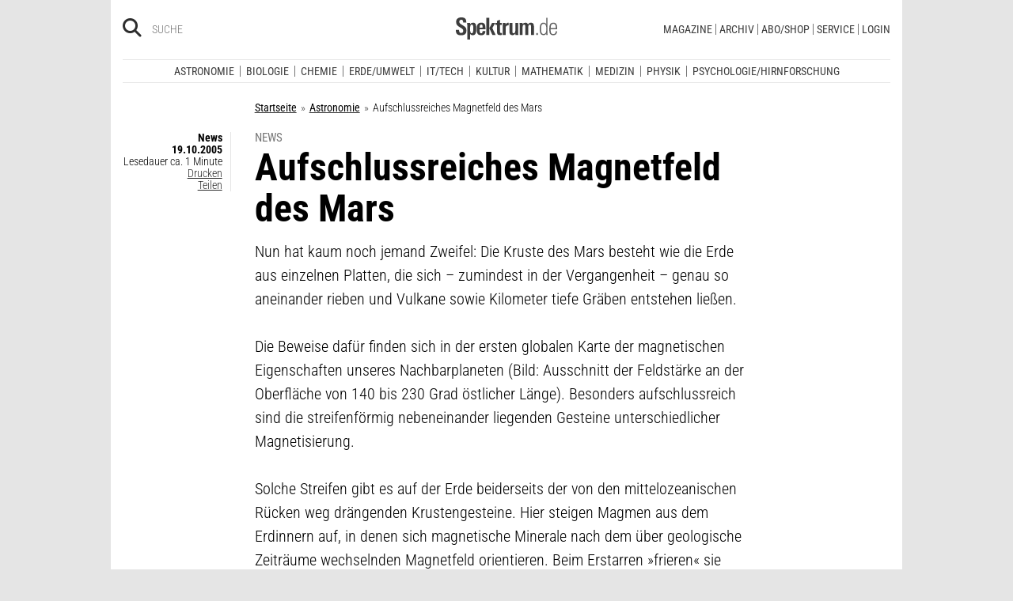

--- FILE ---
content_type: image/svg+xml
request_url: https://www.spektrum.de/js_css/assets/img/svg/suw.svg
body_size: 1405
content:
<svg xmlns="http://www.w3.org/2000/svg" viewBox="0 0 436.65 100.79"><title>Element 1</title><g id="Ebene_2" data-name="Ebene 2"><g id="Ebene_1-2" data-name="Ebene 1"><path d="M87.48,12c-1.76-3-3.87-4.67-7.63-4.67-3.93,0-7.34,2.74-7.34,6.67,0,3.7,3.93,5.41,6.93,6.73L82.37,22C88.13,24.47,93,27.26,93,34.1c0,7.52-6.22,13.28-13.91,13.28a13.58,13.58,0,0,1-13.8-11.12L70.1,35a9,9,0,0,0,8.87,8c4.76,0,9.1-3.53,9.1-8.38,0-5-4.05-6.73-8.16-8.55l-2.7-1.14c-5.17-2.28-9.63-4.85-9.63-11C67.58,7.2,73.39,2.92,80,2.92A12.76,12.76,0,0,1,91.41,9.59L87.48,12Z" fill="#fff"/><polygon points="111.08 46.64 106.15 46.64 106.15 8.11 95.47 8.11 95.47 3.66 121.88 3.66 121.88 8.11 111.08 8.11 111.08 46.64 111.08 46.64" fill="#fff"/><polygon points="129.57 3.66 152.53 3.66 152.53 8.11 134.5 8.11 134.5 20.88 152 20.88 152 25.32 134.5 25.32 134.5 42.2 152.53 42.2 152.53 46.64 129.57 46.64 129.57 3.66 129.57 3.66" fill="#fff"/><path d="M168.5,46.64h-4.93v-43H170c8.4,0,16.2,2.17,16.2,11.86,0,6.61-4.29,11.29-11.1,11.86l14.09,19.27h-6L169.73,27.77H168.5V46.64Zm0-23.08H170c5.58,0,11.21-1,11.21-7.69,0-7.07-5.34-7.75-11.27-7.75H168.5V23.56Z" fill="#fff"/><polygon points="198.31 1.84 232.84 36.95 232.84 3.66 237.77 3.66 237.77 48.58 203.25 13.52 203.25 46.64 198.31 46.64 198.31 1.84 198.31 1.84" fill="#fff"/><polygon points="251.1 3.66 274.05 3.66 274.05 8.11 256.03 8.11 256.03 20.88 273.52 20.88 273.52 25.32 256.03 25.32 256.03 42.2 274.05 42.2 274.05 46.64 251.1 46.64 251.1 3.66 251.1 3.66" fill="#fff"/><path d="M308.9,29.26c0,3.19-.12,6.84,1.94,9.58s5.69,4.1,8.92,4.1a11.87,11.87,0,0,0,8.69-3.82c2.35-2.74,2.17-6.5,2.17-9.86V3.66h4.93v26.9c0,4.67-.35,8.38-3.87,11.91a16.52,16.52,0,0,1-11.92,4.9A16.84,16.84,0,0,1,308.31,43C304.43,39.4,304,35.47,304,30.57V3.66h4.93V29.26Z" fill="#fff"/><polygon points="348.7 1.84 383.22 36.95 383.22 3.66 388.15 3.66 388.15 48.58 353.63 13.52 353.63 46.64 348.7 46.64 348.7 1.84 348.7 1.84" fill="#fff"/><path d="M401.48,3.66h8.34c6.63,0,12,.85,17.26,5.19a20.54,20.54,0,0,1,7.34,16.36,20.45,20.45,0,0,1-7.22,16c-5.28,4.56-10.57,5.42-17.49,5.42h-8.22v-43ZM410,42.19c5.4,0,9.92-.74,14-4.45a16.78,16.78,0,0,0,5.52-12.6,16.73,16.73,0,0,0-5.75-12.88c-4.05-3.48-8.51-4.16-13.74-4.16h-3.58V42.19Z" fill="#fff"/><path d="M79.57,56.36l5.68,26.1h.36A52.86,52.86,0,0,1,87,74.4l4.78-18H104.3l6.15,26.1h.36a55.9,55.9,0,0,1,1.13-7.71l4.54-18.39h17l-15.89,43.73H103.34L98.21,76.31h-.54a40,40,0,0,1-.84,6.61l-4.54,17.17H78.37L62.6,56.36Z" fill="#fff"/><polygon points="135.06 56.36 165.35 56.36 165.35 68.31 151.55 68.31 151.55 72.48 164.16 72.48 164.16 83.85 151.55 83.85 151.55 88.14 165.83 88.14 165.83 100.09 135.06 100.09 135.06 56.36 135.06 56.36" fill="#fff"/><polygon points="173.15 56.36 189.52 56.36 189.52 86.06 203.26 86.06 203.26 100.09 173.15 100.09 173.15 56.36 173.15 56.36" fill="#fff"/><polygon points="201.05 56.36 235.46 56.36 235.46 70.57 226.44 70.16 226.44 100.09 210.07 100.09 210.07 70.16 201.05 70.57 201.05 56.36 201.05 56.36" fill="#fff"/><path d="M240.65,56.36h19.77c10.16,0,18.76,4.18,18.76,15.2,0,6.61-2.63,9.4-8.72,11.37v.35a11.31,11.31,0,0,1,2.75,2.61l9.8,14.21H264.13l-7.17-14h-.3v14h-16V56.36Zm16,19.37h1.13c2.69,0,5.38-.41,5.38-3.65s-2.45-3.77-5.26-3.77h-1.25v7.42Z" fill="#fff"/><path d="M297.94,100.09H280.62l15.65-43.73h18.1l16.07,43.73H313.12l-1.49-5.45H299.26l-1.31,5.45Zm10.81-15.83-1.91-7.71c-.48-1.86-.78-3.77-1.07-5.63h-.6l-3,13.34Z" fill="#fff"/><path d="M372,56.36V82.23c0,12.76-8.24,18.56-20.85,18.56S330.31,95,330.31,82.23V56.36h16.37V80.72c0,3.42.12,6.44,4.48,6.44s4.48-3,4.48-6.44V56.36Z" fill="#fff"/><path d="M382.88,56.36h16.85l6.21,23h.42a47.53,47.53,0,0,1,1.13-5.8l5.08-17.17h16.67l7.41,43.73H420.82l-2.21-24h-.3a35.22,35.22,0,0,1-1.07,4.35l-6.51,19.6h-9.56l-5.86-18.5a29.41,29.41,0,0,1-1-5.45h-.54c-.12,1.74-.24,3.54-.42,5.28l-1.91,18.68H375.6l7.29-43.73Z" fill="#fff"/><path d="M0,68c12.44-1.44,21.08-9.71,21.08-18.59S12.44,32.29,0,30.85V26.16c14.56,1.49,25.75,10.28,25.75,23.29S14.56,71.24,0,72.73V68Z" fill="#fff"/><path d="M0,81.14c20.9-1.5,36.48-16.09,36.48-31.7S20.9,19.25,0,17.75V14.49c22.39,1.53,39.73,16.18,39.73,35S22.39,82.87,0,84.4V80.14H0Z" fill="#fff"/><path d="M0,96.06c30-1.57,53.2-23.21,53.2-46.61S30,4.4,0,2.83V0C31,1.58,56,23.95,56,49.44S31,97.31,0,98.89V96.06Z" fill="#fff"/><path d="M0,36.89c7.92,1.28,13.84,6.41,13.84,12.55S7.92,60.71,0,62V36.89Z" fill="#fff"/></g></g></svg>